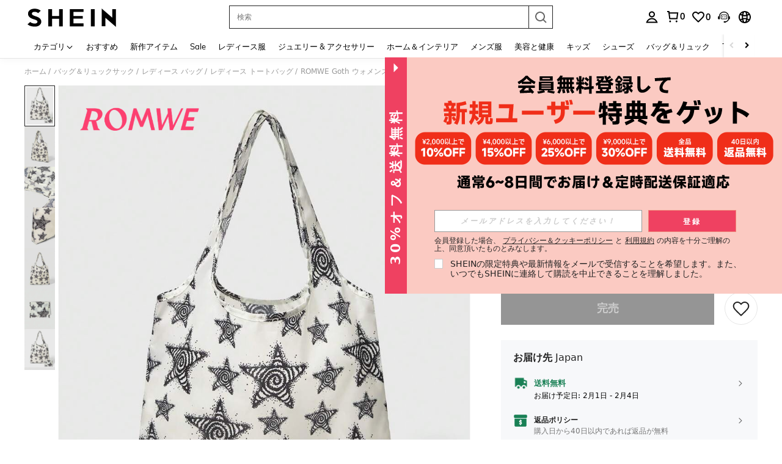

--- FILE ---
content_type: image/svg+xml
request_url: https://shein.ltwebstatic.com/svgicons/2024/11/27/17327092183215311549.svg
body_size: 1842
content:
<svg width="51" height="14" viewBox="0 0 51 14" fill="none" xmlns="http://www.w3.org/2000/svg">
<path fill-rule="evenodd" clip-rule="evenodd" d="M2 0C0.895431 0 0 0.89543 0 2V12C0 13.1046 0.89543 14 2 14H45C47.0797 14 48.8569 12.5016 49.2083 10.4518L51 0H45H2Z" fill="url(#paint0_linear_799_6522)"/>
<path fill-rule="evenodd" clip-rule="evenodd" d="M43.9393 10.5556H36.2994L36.5879 9.20248C37.0209 8.57906 37.4074 8.00084 37.7478 7.46805C38.0882 6.93535 38.4478 6.32991 38.8265 5.6518C39.2052 4.97387 39.5616 4.26236 39.8961 3.51778H41.6634C41.1978 4.53486 40.7502 5.44149 40.3208 6.23754C39.8913 7.03366 39.5205 7.68298 39.2085 8.18541C38.8965 8.68801 38.6941 9.00273 38.6011 9.12991H42.0918C42.0785 8.71217 42.0273 8.2476 41.9388 7.73593C41.8503 7.22442 41.7239 6.68405 41.56 6.11498H43.3601C43.5639 6.84141 43.7155 7.58013 43.8154 8.33073C43.9152 9.0815 43.9565 9.82318 43.9393 10.5556ZM35.2446 6.6462C34.7628 7.12149 34.3163 7.46508 33.9055 7.67688C33.4943 7.88892 33.1669 8.04323 32.923 8.14005C32.6791 8.23696 32.5542 8.28232 32.5482 8.27622L32.8811 6.71432C32.8871 6.72042 32.9901 6.67498 33.1901 6.57807C33.3901 6.48133 33.6289 6.30426 33.907 6.04686C34.185 5.78962 34.4349 5.41568 34.6565 4.92529H29.0254L29.3216 3.53593H36.7419L36.4457 4.92529C36.1267 5.59729 35.7264 6.17098 35.2446 6.6462ZM30.1849 8.16273C30.4801 7.79044 30.6998 7.28339 30.8439 6.64166L31.0219 5.8062H32.6794L32.4899 6.69618C32.3178 7.43481 32.0381 8.05989 31.651 8.57139C31.2639 9.08306 30.8518 9.49766 30.4144 9.81552C29.977 10.1334 29.556 10.3754 29.1509 10.5419C28.7457 10.7085 28.2743 10.8521 27.7362 10.9734L28.0712 9.40232C28.077 9.40842 28.2008 9.38574 28.4424 9.3342C28.6839 9.28281 28.9609 9.16776 29.2733 8.98912C29.5858 8.81065 29.8896 8.5351 30.1849 8.16273ZM25.8161 5.17502C25.2659 5.12966 24.6366 5.10393 23.9283 5.09782H21.2389L21.5426 3.67209H24.232C25.5393 3.6843 26.7615 3.78723 27.8985 3.98088L27.5985 5.38846C26.9605 5.29172 26.3663 5.22046 25.8161 5.17502ZM23.3343 6.28752C24.643 6.29362 25.865 6.39646 27.0008 6.59622L26.7006 8.0038C26.0626 7.90706 25.469 7.8344 24.9194 7.78591C24.3699 7.73749 23.7402 7.71325 23.0306 7.71325H20.9449L21.2487 6.28752H23.3343ZM26.9541 9.33873L26.6539 10.7463C26.0159 10.6494 25.4224 10.5768 24.8728 10.5283C24.3232 10.4798 23.6972 10.4557 22.9947 10.4557H19.8882L20.1922 9.02995H23.2986C24.6059 9.04215 25.8245 9.14508 26.9541 9.33873ZM15.5539 9.77914C14.8761 10.109 14.267 10.3406 13.7264 10.4739C13.1858 10.6069 12.55 10.6887 11.819 10.7191L13.3539 3.51778H15.0992L13.936 8.97552C14.2477 8.921 14.6526 8.76364 15.1509 8.50327C15.6489 8.24306 16.1288 7.91457 16.5901 7.51795C17.0516 7.12149 17.509 6.61444 17.9626 5.99688H19.7739C19.0843 6.96562 18.3782 7.75564 17.6551 8.3671C16.932 8.97865 16.2316 9.44925 15.5539 9.77914ZM11.5824 4.94335C11.2774 5.15531 10.9383 5.26121 10.5651 5.26121C10.1919 5.26121 9.89979 5.15531 9.68881 4.94335C9.47784 4.73147 9.4051 4.4711 9.47103 4.16232C9.53687 3.85362 9.72103 3.59028 10.0236 3.3723C10.3248 3.16042 10.6622 3.05444 11.0354 3.05444C11.4086 3.05444 11.7021 3.16199 11.9161 3.37684C12.1301 3.59185 12.2042 3.85362 12.1384 4.16232C12.0725 4.4711 11.8873 4.73147 11.5824 4.94335ZM11.3038 3.80364C11.2067 3.70987 11.0739 3.66294 10.9057 3.66294C10.7373 3.66294 10.5865 3.70987 10.4531 3.80364C10.3196 3.89758 10.2373 4.01708 10.2064 4.16232C10.1768 4.3017 10.2086 4.41815 10.3022 4.51201C10.3955 4.60595 10.5263 4.65271 10.6947 4.65271C10.863 4.65271 11.0156 4.60595 11.1529 4.51201C11.2899 4.41815 11.3732 4.3017 11.403 4.16232C11.4338 4.01708 11.4009 3.89758 11.3038 3.80364ZM4.4751 5.06178L4.80678 3.65395L9.33351 3.65972C8.9528 4.193 9.05713 4.57444 9.422 5.06178H4.4751Z" fill="white"/>
<path fill-rule="evenodd" clip-rule="evenodd" d="M6.2558 7.58433L6.11173 9.05493C6.55023 8.91786 7.00253 8.70903 7.46881 8.42648C7.95855 8.12973 8.39156 7.73138 8.76775 7.23159C9.14377 6.7318 9.43244 6.09435 9.6335 5.31885L9.63598 5.32602C9.82634 5.44124 10.1207 5.55472 10.3439 5.57345C10.8214 5.61336 11.2094 5.62046 11.5032 5.33427C11.3151 6.18417 10.9164 6.88454 10.4324 7.55283C9.93492 8.23984 9.36616 8.69641 8.8666 9.0852C8.33342 9.50021 7.79421 9.82276 7.24926 10.053C6.70403 10.2831 6.19651 10.4573 5.72642 10.5754C5.25616 10.6935 4.87722 10.7692 4.58926 10.8026C4.30129 10.8358 4.15421 10.8494 4.14819 10.8435L4.45704 9.38961C4.46439 9.3887 4.47147 9.38771 4.47881 9.38681L4.79996 7.58433H6.2558Z" fill="#FFBC76"/>
<defs>
<linearGradient id="paint0_linear_799_6522" x1="0" y1="7" x2="45" y2="7" gradientUnits="userSpaceOnUse">
<stop stop-color="#1B1714"/>
<stop offset="1" stop-color="#342A21"/>
</linearGradient>
</defs>
</svg>


--- FILE ---
content_type: text/javascript; charset=utf-8
request_url: https://jp.shein.com/devices/v3/profile/web?callback=smCB_1769375130862&organization=FPNyuLhAtVnAeldjikus&smdata=W7N7Uu94bq%2BVmrg%2BpkkKvFZgZI6vVFKHgTm9%2BBHWy4KT6v8chM9cfDfpCLVL3QUf08SCVSI48jUZtNHS9nghsRts%2F2Z9vGOdFXQ1LlwOduSZtILmq%2FEbuvDQeSEcqqvwtMhYnWsWYdMPIAJgiui1SwLWG4Pf7%2FH%2BculbN6U8R90ilLvIxnoDasMj6A8jtfqCRFwnDTQ9O9slsjC17D62VAMGtCauieKjg8tTDrkiiXbnB%2BYmRaCz73D0eKeaGD11Pgs2dth9LEKEBccnHaHE2rNowUYdTRcnjqkMW55ip%2Bv9gQDj6y4WN5950%2FvsPUg3sC9fpKbJ%2F7MYqfEwBaZjTy%2FiEZgqqOwQXLYwC8lFwb3d8gQ2SRfaUVaEjasxNBMoMkxFARPWSjtMy8rkflBKBOGEHeEY%2F1S8zxMoteb%2B0L06wdW4j%2BI4z9bqtdiTotrNuJnxvy3yYaZnF5En0eENxk%2BzyTCNp9D5VZMEQzWcZrEBY5lV3Z3zGfiLtuSB8BCbyLoOTZ%2FLJjlFT13HbqaLOhANv3CKCSQtA6DdVBaPIjeuF5jlijrQ47BKBmiOmce9hvkL2zUwLe4Lov0BeNfDvFDt%2B83YctAEUTXdD7SPUzNBhz58TsGawF7vRFQkuBtMm7ZDkAyeLys32fjLof9m%2FsK65AWVmRUc%2Fe25ZGSBsYpfMTQHAOg2r%2B7Yx7ikm9jj%2FnK%2BRpcORGkEXU%2BZ%2B0IuNgBnokWu1eTdE%2BYNhaYePJYkz8mSWmJ06j5MJzIMyA60HlM3rpkrJR1D%2Bn%2BRiopkhHoronPrRfZTiI6ACn3zf3QhGHQtkPrW0qkAuLp7nIyWxayKWm6Fri6yJeunKsJ0jaqoo8z9evIbZSldfz5wv4%2FQ4z6q0a6VPGXeUjtLRxfDCmou9h4YvEQ%2BVaLdMnPMVU2Hg8oQEyDyLXwLJWQesWldu2LOgWsRQ2%2FIWRdDSj8oBkDV3Vz%2BA8kfmr8FLLMevWcaQKTzDQBt0rxZlB7aszf2KKr0B0TaH7eG%2FSJNHGoIlMSCxmVOTmWy48CVOjGaHFxQa9FKTq1YhYNskxWR4cN1Yi4EMPgKwY%2BRG6QP3InQtkCtI236t0LVDPZ7wTiU57BrtYpjqtL%2F5jc21UT9uA8cEUmwtqLwud2PCAyu4fuSQN9HXy4RrQgTHU%2BktxeN%2Bu9jLwPrW0xKLV9igAWhKGjfclBxKAJTt4XCrYLeHa9zb5ofrqnR%2FNIgZCmb%2BbOERksIgE%2FT%2BdIQQ%2FS5MSIYKDHZbMP6H2X%2FX84zu%2FN8FfsLlg%2F06dXNXdqRscP%2FnyCK3s39FvKG08Vm1je5UKPLDlj3M60m9GLFHbRDI1bGFvYn%2FtBVSkxSn0cEIr2zp7M4oJQ%3D%3D1487577677129&os=web&version=2.0.0
body_size: -290
content:
window['smCB_1769375130862'] && smCB_1769375130862({"code":1100,"detail":{"len":"12","sign":"kqnHTg5SnnBnnV8ta/7z7A==","timestamp":"1487582755342"},"requestId":"74db747cc379db8f53f6711456c82ec9"})

--- FILE ---
content_type: text/plain;charset=UTF-8
request_url: https://us-fp.apitd.net/web/v2?partner=shein_central
body_size: 616
content:
{"code":"000","result":"mGCByAykn1qtohrbEKK20zfvYgsMW0NqSHLo8EVEVR6B6qFMBIXfrcYjPWoMtbEpWWfW1pY+DWr09xWHM1WZTfNRHh8oeZGWv1yHddLslB/ypgAD05cOlwV7jRtl799BIhKK1hW3j6V8ySM9Hr8Y4+Xhu1OsrrAziXRimL9MVmQadtwnZer5Qn44pGBwGV3iExNPYfaMExOhWvgNK0L7srg89EivMJPTOccU+b7SvEeacN9bkKUycxLKQkMlPkuMcJZoppmlleD3kyvCu2ADLj/6uGk9sogZMLL49eGbp6MdYfoaddMPXodh+NvNxI+FF3CVty76/Xm5TeJg9i3VLcJBjSq0R/[base64]/4bNiXy5g","requestId":"cythdwjs62vd4iitdju0pysur2td1reu8smemb6vrqbj7neo"}

--- FILE ---
content_type: image/svg+xml
request_url: https://shein.ltwebstatic.com/svgicons/icons/sh_pc_sui_icon_hot_12px.svg
body_size: -220
content:
<svg width="12" height="12" viewBox="0 0 12 12" fill="none" xmlns="http://www.w3.org/2000/svg">
<path fill-rule="evenodd" clip-rule="evenodd" d="M5.99959 10.4693C4.2024 10.4693 2.66544 8.86566 2.7932 7.02544C2.9891 4.66193 5.19429 4.30326 4.87063 1.28564C5.4372 1.85962 7.22976 3.96422 7.22976 5.88184C8.1241 5.15796 8.0812 4.34687 8.0812 3.39024C9.02548 4.72952 9.21434 5.68125 9.21434 7.19006C9.20582 9.03028 7.79679 10.4693 5.99959 10.4693Z" fill="#222222"/>
</svg>


--- FILE ---
content_type: image/svg+xml
request_url: https://shein.ltwebstatic.com/svgicons/2024/11/27/17327119212512363276.svg
body_size: 1716
content:
<svg width="70" height="20" viewBox="0 0 70 20" fill="none" xmlns="http://www.w3.org/2000/svg">
<path fill-rule="evenodd" clip-rule="evenodd" d="M3 0C1.34315 0 0 1.34315 0 3V17C0 18.6569 1.34315 20 3 20H59.5946H60.5405H60.8195C64.2565 20 67.185 17.5048 67.7307 14.1114L70 0H60.5405H59.5946H3Z" fill="url(#paint0_linear_1_6503)"/>
<path fill-rule="evenodd" clip-rule="evenodd" d="M61.8797 15.0795H50.9928L51.4039 13.1464C52.0209 12.2558 52.5717 11.4298 53.0568 10.6687C53.5418 9.90768 54.0543 9.04276 54.5939 8.07404C55.1335 7.10556 55.6415 6.08912 56.118 5.02544H58.6365C57.9729 6.4784 57.3352 7.7736 56.7232 8.9108C56.1112 10.0481 55.5828 10.9757 55.1382 11.6935C54.6937 12.4115 54.4053 12.8611 54.2727 13.0428H59.247C59.2279 12.446 59.1551 11.7823 59.029 11.0514C58.9028 10.3206 58.7228 9.54868 58.4891 8.73572H61.0543C61.3448 9.77348 61.5608 10.8288 61.703 11.9011C61.8453 12.9736 61.9042 14.0332 61.8797 15.0795ZM49.4897 9.4946C48.8031 10.1736 48.1669 10.6644 47.5814 10.967C46.9955 11.2699 46.5289 11.4904 46.1814 11.6287C45.8338 11.7671 45.6559 11.8319 45.6473 11.8232L46.1217 9.59192C46.1303 9.60064 46.277 9.53572 46.562 9.39728C46.847 9.25908 47.1873 9.00612 47.5836 8.6384C47.9798 8.27092 48.3359 7.73672 48.6517 7.03616H40.6273L41.0494 5.05136H51.6234L51.2013 7.03616C50.7467 7.99616 50.1763 8.81572 49.4897 9.4946ZM42.2797 11.6611C42.7003 11.1292 43.0133 10.4049 43.2186 9.48812L43.4724 8.2946H45.8343L45.5642 9.566C45.3189 10.6212 44.9204 11.5142 44.3689 12.2449C43.8173 12.9758 43.23 13.5681 42.6066 14.0222C41.9834 14.4763 41.3834 14.8221 40.8061 15.06C40.2288 15.2978 39.557 15.5031 38.7903 15.6763L39.2676 13.4319C39.2759 13.4406 39.4524 13.4082 39.7965 13.3346C40.1406 13.2612 40.5354 13.0968 40.9806 12.8416C41.4259 12.5867 41.8588 12.193 42.2797 11.6611ZM36.054 7.39292C35.27 7.32812 34.3733 7.29136 33.364 7.28264H29.5316L29.9644 5.24588H33.7967C35.6596 5.26332 37.4012 5.41036 39.0215 5.687L38.594 7.69784C37.6849 7.55964 36.8382 7.45784 36.054 7.39292ZM32.5175 8.9822C34.3824 8.99092 36.1238 9.13784 37.7422 9.4232L37.3145 11.434C36.4054 11.2958 35.5595 11.192 34.7763 11.1228C33.9932 11.0536 33.096 11.019 32.0847 11.019H29.1127L29.5456 8.9822H32.5175ZM37.6758 13.3411L37.248 15.3519C36.3388 15.2135 35.493 15.1097 34.7099 15.0405C33.9268 14.9712 33.0347 14.9367 32.0337 14.9367H27.6068L28.04 12.9H32.4667C34.3295 12.9174 36.066 13.0644 37.6758 13.3411ZM21.4304 13.9702C20.4645 14.4415 19.5967 14.7724 18.8263 14.9628C18.0559 15.1528 17.1498 15.2696 16.1082 15.313L18.2954 5.02544H20.7825L19.1249 12.8222C19.5691 12.7443 20.1461 12.5195 20.8561 12.1476C21.5658 11.7758 22.2497 11.3066 22.9071 10.74C23.5646 10.1736 24.2165 9.44924 24.8629 8.567H27.4439C26.4613 9.95092 25.4551 11.0795 24.4247 11.953C23.3942 12.8267 22.3961 13.499 21.4304 13.9702ZM15.771 7.06196C15.3364 7.36476 14.8532 7.51604 14.3214 7.51604C13.7896 7.51604 13.3733 7.36476 13.0727 7.06196C12.7721 6.75928 12.6684 6.38733 12.7624 5.94621C12.8562 5.5052 13.1186 5.129 13.5498 4.8176C13.979 4.51492 14.4597 4.36353 14.9915 4.36353C15.5235 4.36353 15.9416 4.51716 16.2465 4.82409C16.5516 5.13124 16.6571 5.5052 16.5633 5.94621C16.4695 6.38733 16.2056 6.75928 15.771 7.06196ZM15.374 5.43381C15.2357 5.29984 15.0465 5.2328 14.8068 5.2328C14.5668 5.2328 14.3519 5.29984 14.1618 5.43381C13.9716 5.568 13.8543 5.73872 13.8103 5.94621C13.7681 6.14532 13.8135 6.31168 13.9467 6.44576C14.0797 6.57996 14.2662 6.64677 14.5062 6.64677C14.7459 6.64677 14.9634 6.57996 15.159 6.44576C15.3542 6.31168 15.473 6.14532 15.5154 5.94621C15.5593 5.73872 15.5124 5.568 15.374 5.43381ZM5.64316 7.23115L6.1158 5.21996L12.5664 5.22821C12.0239 5.99003 12.1726 6.53495 12.6925 7.23115H5.64316Z" fill="white"/>
<path fill-rule="evenodd" clip-rule="evenodd" d="M8.18093 10.8348L7.97563 12.9356C8.60048 12.7398 9.24501 12.4415 9.90947 12.0379C10.6073 11.6139 11.2244 11.0449 11.7605 10.3309C12.2963 9.61689 12.7076 8.70625 12.9941 7.59839L12.9977 7.60864C13.2689 7.77323 13.6884 7.93535 14.0065 7.9621C14.6869 8.01913 15.2398 8.02926 15.6585 7.62042C15.3904 8.83456 14.8223 9.83509 14.1326 10.7898C13.4237 11.7712 12.6132 12.4235 11.9013 12.9789C11.1415 13.5718 10.3732 14.0326 9.5966 14.3614C8.81966 14.6901 8.09644 14.9391 7.42656 15.1078C6.75643 15.2765 6.21644 15.3847 5.8061 15.4323C5.39575 15.4797 5.18616 15.4992 5.17758 15.4907L5.61769 13.4138C5.62816 13.4125 5.63825 13.4111 5.64871 13.4098L6.10635 10.8348H8.18093Z" fill="#FFBC76"/>
<defs>
<linearGradient id="paint0_linear_1_6503" x1="0" y1="10" x2="61.7647" y2="10" gradientUnits="userSpaceOnUse">
<stop stop-color="#1B1714"/>
<stop offset="1" stop-color="#342A21"/>
</linearGradient>
</defs>
</svg>


--- FILE ---
content_type: image/svg+xml
request_url: https://shein.ltwebstatic.com/svgicons/2024/12/12/17339732133000626866.svg
body_size: 775
content:
<svg width="59" height="20" viewBox="0 0 59 20" fill="none" xmlns="http://www.w3.org/2000/svg">
<path d="M56.2373 15.7127L58.5 0H2.5C1.39543 0 0.5 0.895432 0.5 2V18C0.5 19.1046 1.39543 20 2.5 20H51.2883C53.7744 20 55.8829 18.1734 56.2373 15.7127Z" fill="#9462FF"/>
<mask id="mask0_279_9178" style="mask-type:alpha" maskUnits="userSpaceOnUse" x="3" y="2" width="50" height="15">
<rect x="3.5" y="2" width="49" height="15" fill="#D9D9D9"/>
</mask>
<g mask="url(#mask0_279_9178)">
<mask id="mask1_279_9178" style="mask-type:alpha" maskUnits="userSpaceOnUse" x="3" y="2" width="50" height="15">
<rect x="3.5" y="2" width="48.75" height="15" fill="#D9D9D9"/>
</mask>
<g mask="url(#mask1_279_9178)">
</g>
<g clip-path="url(#clip0_279_9178)">
<path fill-rule="evenodd" clip-rule="evenodd" d="M27.0352 14.1355C29.1648 15.6662 32.0928 15.7826 34.3888 14.252L36.9842 12.5051L35.6865 10.5918L32.542 12.7047C30.8616 13.8361 28.915 14.3019 27.0352 14.1355Z" fill="white"/>
<path d="M33.6395 10.0427L38.2316 9.85968C38.4811 9.84303 38.6473 10.0926 38.5476 10.3255L36.6675 14.5014C36.5345 14.7843 36.1352 14.751 36.0519 14.4682L35.3864 12.2388C35.3698 12.1722 35.3366 12.1223 35.2701 12.0724L33.4399 10.625C33.207 10.442 33.3401 10.0593 33.6395 10.0427Z" fill="white"/>
<path d="M11.9016 11.9931C10.6854 10.4729 9.20569 9.358 7.84758 8.608L6.50974 15.8648H4.34082L6.57055 3.82422H8.73947L7.98947 7.89854C9.97596 8.38503 11.6989 8.99314 13.4624 10.0675L11.9016 11.9931Z" fill="white"/>
<path d="M26.2325 10.0472C23.9622 12.7229 20.5163 14.8107 15.5703 15.6215L17.6176 4.51343H19.8271L18.023 14.2432C20.8609 13.4932 23.719 11.8715 25.8676 9.33775L26.2325 10.0472Z" fill="white"/>
<path d="M31.5638 9.17568C30.9354 7.59459 30.0841 6.2973 29.0908 5.48649L29.557 5C30.9151 5.46622 32.3746 6.15541 33.6922 7.02703L31.5638 9.17568Z" fill="white"/>
<path d="M48.429 11.9931C47.2128 10.4729 45.733 9.35799 44.3749 8.60799L43.0371 15.8647H40.8682L43.0979 3.82421H45.2668L44.5168 7.89853C46.5033 8.38502 48.2263 8.99312 49.9898 10.0674L48.429 11.9931ZM48.3479 6.82421C48.1655 5.74988 47.9222 4.87826 47.5776 4.27015L47.9425 4.00664C48.652 4.49312 49.3209 4.97961 49.7668 5.70934L48.3479 6.82421ZM50.0911 5.68907C49.8479 4.7161 49.5033 3.98637 49.0574 3.39853L49.4425 3.11475C50.0911 3.45934 50.7398 3.84448 51.3682 4.45258L50.0911 5.68907Z" fill="white"/>
</g>
</g>
<defs>
<clipPath id="clip0_279_9178">
<rect width="47.027" height="12.7703" fill="white" transform="translate(4.34082 3.11475)"/>
</clipPath>
</defs>
</svg>


--- FILE ---
content_type: text/javascript
request_url: https://metrics.fitanalytics.com/metrics/widget?garmentId=&event=load&value=false&iid=lqfti4afo6&platform=desktop&widget_version=&shop_country=JP&shop_language=ja&experiments=&hostname=jp.shein.com&firedAt=1769375143&shortSid=&ps=0&ssrc=&_=1769375143460&callback=Zepto1769375138505
body_size: -156
content:
/**/ typeof Zepto1769375138505 === 'function' && Zepto1769375138505({"received":true});